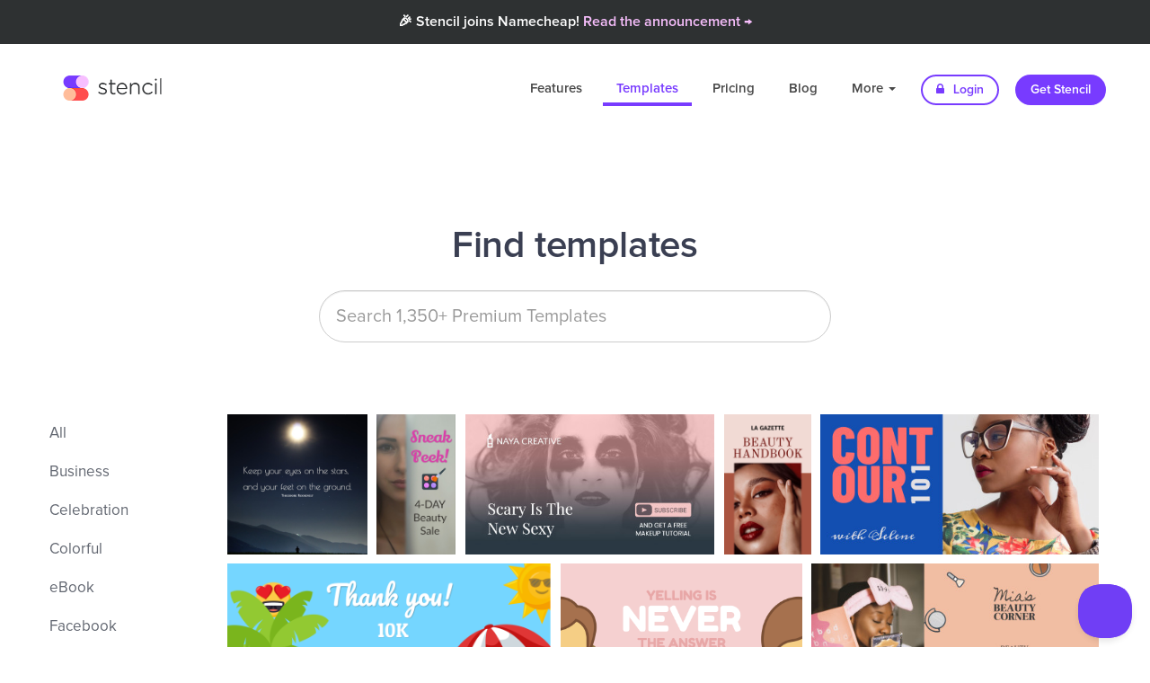

--- FILE ---
content_type: text/html; charset=UTF-8
request_url: https://getstencil.com/templates/keyword:eyes
body_size: 7486
content:
<!DOCTYPE html>
<html lang="en">
  <head>
    
    <!--
       _____ __                  _ __
      / ___// /____  ____  _____(_) /
      \__ \/ __/ _ \/ __ \/ ___/ / /
     ___/ / /_/  __/ / / / /__/ / /
    /____/\__/\___/_/ /_/\___/_/_/
    -->

    <title>9 &quot;Eyes&quot; Templates | Stencil</title>
    <link rel="apple-touch-icon" href="https://d3b1ak9ylguumf.cloudfront.net/stencil/app/static/images/icons/favicons/circle.120x120.png?h=a0c914ca&v=2020-08-19.00" sizes="120x120" />
    <link rel="apple-touch-icon" href="https://d3b1ak9ylguumf.cloudfront.net/stencil/app/static/images/icons/favicons/circle.152x152.png?h=8bba1fc6&v=2020-08-19.00" sizes="152x152" />
    <link rel="apple-touch-icon" href="https://d3b1ak9ylguumf.cloudfront.net/stencil/app/static/images/icons/favicons/circle.180x180.transparent.png?h=a0ac3150&v=2020-08-19.00" sizes="180x180" />
    <link rel="canonical" href="https://getstencil.com/templates/keyword:eyes" />
    <link rel="chrome-webstore-item" class="app" href="https://chrome.google.com/webstore/detail/bgjkdefgpgngdhagacbeajapgnoobjig" />
    <link rel="chrome-webstore-item" class="extension" href="https://chrome.google.com/webstore/detail/hgmhphfbdfbkokcfajipbmkcakmmepeb" />
    <link rel="dns-prefetch" href="https://d16vet56my3umi.cloudfront.net/" />
    <link rel="dns-prefetch" href="https://d26ifsg6yzkcom.cloudfront.net/" />
    <link rel="dns-prefetch" href="https://d3mnhso4gv2l51.cloudfront.net/" />
    <link rel="dns-prefetch" href="https://d3b1ak9ylguumf.cloudfront.net/" />
    <link rel="dns-prefetch" href="https://fonts.googleapis.com/" />
    <link rel="dns-prefetch" href="https://fonts.gstatic.com/" />
    <link rel="dns-prefetch" href="https://s3-us-west-2.amazonaws.com/" />
    <link rel="icon" href="https://d3b1ak9ylguumf.cloudfront.net/stencil/app/static/images/icons/favicons/circle.32x32.transparent.png?h=34ee67a7&v=2020-08-19.00" sizes="32x32" />
    <link rel="icon" href="https://d3b1ak9ylguumf.cloudfront.net/stencil/app/static/images/icons/favicons/circle.57x57.transparent.png?h=ab656c32&v=2020-08-19.00" sizes="57x57" />
    <link rel="icon" href="https://d3b1ak9ylguumf.cloudfront.net/stencil/app/static/images/icons/favicons/circle.76x76.png?h=516a8c92&v=2020-08-19.00" sizes="76x76" />
    <link rel="icon" href="https://d3b1ak9ylguumf.cloudfront.net/stencil/app/static/images/icons/favicons/circle.96x96.transparent.png?h=29dff721&v=2020-08-19.00" sizes="96x96" />
    <link rel="icon" href="https://d3b1ak9ylguumf.cloudfront.net/stencil/app/static/images/icons/favicons/circle.128x128.png?h=4a7e6b54&v=2020-08-19.00" sizes="128x128" />
    <link rel="icon" href="https://d3b1ak9ylguumf.cloudfront.net/stencil/app/static/images/icons/favicons/circle.192x192.transparent.png?h=f51b2a37&v=2020-08-19.00" sizes="192x192" />
    <link rel="icon" href="https://d3b1ak9ylguumf.cloudfront.net/stencil/app/static/images/icons/favicons/circle.228x228.transparent.png?h=36205496&v=2020-08-19.00" sizes="228x228" />
    <link rel="preconnect" href="https://d16vet56my3umi.cloudfront.net/" crossorigin />
    <link rel="preconnect" href="https://d26ifsg6yzkcom.cloudfront.net/" crossorigin />
    <link rel="preconnect" href="https://d3mnhso4gv2l51.cloudfront.net/" crossorigin />
    <link rel="preconnect" href="https://d3b1ak9ylguumf.cloudfront.net/" crossorigin />
    <link rel="preconnect" href="https://fonts.googleapis.com/" crossorigin />
    <link rel="preconnect" href="https://fonts.gstatic.com/" crossorigin />
    <link rel="preconnect" href="https://s3-us-west-2.amazonaws.com/" crossorigin />
    <link rel="shortcut icon" href="https://d3b1ak9ylguumf.cloudfront.net/stencil/app/static/images/icons/favicons/circle.192x192.transparent.png?h=f51b2a37&v=2020-08-19.00" sizes="196x196" />
    <link rel="stylesheet" type="text/css" href="https://d3b1ak9ylguumf.cloudfront.net/stencil/public/static/vendors/source/external/bootstrap/v3.3.6/dist/css/bootstrap.min.css?h=12d017d8&v=2020-08-19.00" />
    <link rel="stylesheet" type="text/css" href="https://d3b1ak9ylguumf.cloudfront.net/stencil/public/static/css/custom.css?h=7207db7c&v=2020-08-19.00" />
    <link rel="stylesheet" type="text/css" href="https://d3b1ak9ylguumf.cloudfront.net/stencil/public/static/css/helpers.css?h=778935f7&v=2020-08-19.00" />
    <link rel="stylesheet" type="text/css" href="https://d3b1ak9ylguumf.cloudfront.net/stencil/shared/static/vendors/source/external/Font-Awesome/v4.7.0/css/font-awesome.min.css?h=26955053&v=2020-08-19.00" />
    <link rel="stylesheet" type="text/css" href="https://d3b1ak9ylguumf.cloudfront.net/stencil/shared/static/vendors/source/internal/icons/v2019.12.19/30/styles.css?h=b75ea7d6&v=2020-08-19.00" />
    <meta charset="utf-8" />
    <meta http-equiv="X-UA-Compatible" content="IE=edge" />
    <meta name="author" content="Stencil" />
    <meta name="description" content="A collection of 9 templates that have been tagged with the keyword &quot;Eyes&quot;." />
    <meta name="google-site-verification" content="ZmN_102DoGQIZOf6Xi8AWQy-nHb40K46tKwy5cAEHyI" />
    <meta name="msapplication-config" content="/browserconfig.xml" />
    <meta name="msapplication-TileColor" content="#ffffff" />
    <meta name="msapplication-TileImage" content="https://d3b1ak9ylguumf.cloudfront.net/stencil/app/static/images/icons/favicons/circle.144x144.png?h=582fcee9&v=2020-08-19.00" />
    <meta name="p:domain_verify" content="132c168c1502c8d6919ff686c5933284" />
    <meta name="p:domain_verify" content="55d2793fb5c8ea63f1a3b0758be8328b" />
    <meta name="pinterest-rich-pin" content="false" />
    <meta name="robots" content="noindex" />
    <meta name="twitter:creator" content="@getstencil" />
    <meta name="twitter:description" content="A collection of 9 templates that have been tagged with the keyword &quot;Eyes&quot;." />
    <meta name="twitter:image" content="https://d3b1ak9ylguumf.cloudfront.net/stencil/public/static/images/og/app.jpg?h=4129f4af&amp;v=2020-08-19.00" />
    <meta name="twitter:image:alt" content="Stencil logo" />
    <meta name="twitter:site" content="@getstencil" />
    <meta name="twitter:title" content="9 &quot;Eyes&quot; Templates | Stencil" />
    <meta name="viewport" content="width=device-width, initial-scale=1" />
    <meta property="fb:app_id" content="1624389457682969" />
    <meta property="og:description" content="A collection of 9 templates that have been tagged with the keyword &quot;Eyes&quot;." />
    <meta property="og:image" content="https://d3b1ak9ylguumf.cloudfront.net/stencil/public/static/images/og/app.jpg?h=4129f4af&amp;v=2020-08-19.00" />
    <meta property="og:image:secure_url" content="https://d3b1ak9ylguumf.cloudfront.net/stencil/public/static/images/og/app.jpg?h=4129f4af&amp;v=2020-08-19.00" />
    <meta property="og:locale" content="en_US" />
    <meta property="og:site_name" content="Stencil" />
    <meta property="og:title" content="9 &quot;Eyes&quot; Templates | Stencil" />
    <meta property="og:type" content="website" />
    <meta property="og:url" content="https://getstencil.com/templates/keyword:eyes" />
    <!--<script
       src="https://api.annexsearch.com/widget.js"
       data-hostnames="help.getstencil.com getstencil.com"
       data-uuid="4b8d45a5-20c6-4eb3-ad5f-2acd33e11f85" defer></script>-->
    <script type="application/ld+json">{"@context": "https://schema.org","@type": "WebSite","name": "Stencil","url": "https://getstencil.com/","image": "https://getstencil.com/app/static/images/icons/favicons/circle.310x310.transparent.png"}
</script>

      
    <!-- Google Optimse Code for stopping content flicker -->
    <style>.async-hide { opacity: 0 !important} </style>
    <script>(function(a,s,y,n,c,h,i,d,e){s.className+=' '+y;h.start=1*new Date;
    h.end=i=function(){s.className=s.className.replace(RegExp(' ?'+y),'')};
    (a[n]=a[n]||[]).hide=h;setTimeout(function(){i();h.end=null},c);h.timeout=c;
    })(window,document.documentElement,'async-hide','dataLayer',4000,
    {'GTM-WT5Q56C':true});</script>
    <script type="text/javascript">
      (function(i,s,o,g,r,a,m){i['GoogleAnalyticsObject']=r;i[r]=i[r]||function(){
      (i[r].q=i[r].q||[]).push(arguments)},i[r].l=1*new Date();a=s.createElement(o),
      m=s.getElementsByTagName(o)[0];a.async=1;a.src=g;m.parentNode.insertBefore(a,m)
      })(window,document,'script','//www.google-analytics.com/analytics.js','ga');
      ga('create', 'UA-52542587-3', 'auto');
      ga('require', 'GTM-WT5Q56C');
      ga('send', 'pageview');
    </script>
        
    <script>
      (function(h,o,t,j,a,r){
        h.hj=h.hj||function(){(h.hj.q=h.hj.q||[]).push(arguments)};
        h._hjSettings={hjid:1271748,hjsv:6};
        a=o.getElementsByTagName('head')[0];
        r=o.createElement('script');r.async=1;
        r.src=t+h._hjSettings.hjid+j+h._hjSettings.hjsv;
        a.appendChild(r);
      })(window,document,'https://static.hotjar.com/c/hotjar-','.js?sv=');
    </script>
      <link rel="stylesheet" type="text/css" href="https://d3b1ak9ylguumf.cloudfront.net/stencil/public/static/vendors/source/external/owlcarousel/v2.2.1/assets/owl.carousel.min.css?h=de0dfbab&v=2020-08-19.00" />
    <link rel="stylesheet" type="text/css" href="https://d3b1ak9ylguumf.cloudfront.net/stencil/public/static/vendors/source/external/owlcarousel/v2.2.1/assets/owl.theme.default.min.css?h=275048a2&v=2020-08-19.00" />
    <link rel="stylesheet" type="text/css" href="https://d3b1ak9ylguumf.cloudfront.net/stencil/public/static/vendors/source/external/lightGallery/vx.x.x/css/lightgallery.css?h=f494cc61&v=2020-08-19.00" />
    <style type="text/css">

      /**
       * Plugin styles
       * 
       */
      div#bricks {
        overflow: hidden;
      }
      div#bricks div.brick {
        float: left;
        box-sizing: content-box;
        overflow: hidden;
        position: relative;
      }
      div#bricks div.brick img {
        display: block;
        width: auto;
        height: 100%;
      }

      /**
       * Form
       * 
       */
      div.input-container {
        width: 50%;
        margin: 0 auto 0 auto;
        min-width: 264px;
        position: relative;
      }
      div.input-container input {
        width: 100%;
      }
      div.input-container a.icon {
        position: absolute;
        right: 13px;
        top: 13px;
        font-size: 24px;
        border-radius: 100px 100px 100px 100px;
        height: 32px;
        width: 32px;
        line-height: 32px;
        text-align: center;
        color: #c7c6cb;
        transition: color 100ms linear;
      }
      div.input-container a.icon:hover {
        color: #1aa0e9;
      }

      /**
       * Page styles
       * 
       */
      div#bricks div.brick {
        margin: 0 10px 10px 0;
      }
      div#bricks div.brick a:hover div,
      div#bricks div.brick a:hover img {
        opacity: 0.7;
      }

      div#bricks div.brick a img {
        margin: 0 auto 0 auto;
      }
      div#bricks div.brick div.img {
        display: none;
        position: absolute;
        top: 0;
        right: 0;
        bottom: 0;
        left: 0;
        background-size: 100%;
        background-position: center center;
        background-repeat: no-repeat;
        transition: background-size 450ms;
      }
      div#bricks div.brick.cropped a img {
        visibility: hidden;
        pointer-events: none;
      }
      div#bricks div.brick.cropped a div.img {
        display: block;
      }
      div.pagination {
        display: block;
        text-align: center;
      }
      div.results.empty {
        text-align: center;
        color: #60656f;
      }
      div.results.empty div.icon {
        font-size: 96px;
      }
      div.results.empty p {
        font-size: 24px;
      }
    </style>
        <script type="application/ld+json">{"@context": "https://schema.org","@type": "BreadcrumbList","itemListElement": [{"name":"Stencil","item":"https://getstencil.com/","@type":"ListItem","position":1},{"name":"Templates","item":"https://getstencil.com/templates","@type":"ListItem","position":2}]}
</script>
  </head>
  <body class="templates">
      <div class="nc-banner">
       <div class="nc-banner-content mr-auto">
         <span class="text-light text-center">🎉 Stencil joins Namecheap! <a href="/namecheap-announcement" style="color:#F8BFFD;">Read the announcement &rarr;</a></span>
         
       </div>
    </div>


    <!-- <div class="nc-banner">
       <div class="nc-banner-content mr-auto">
         <span class="text-light text-center">🇺🇦 We stand with our friends and colleagues in Ukraine 🇺🇦<br /><a href="https://ukraine.ua/news/stand-with-ukraine/" style="color:#F8BFFD;">Support Ukraine in their time of need &rarr;</a></span>
       </div>
    </div> -->
    
    <div class="navbar-wrapper">
      <div class="container">
        <nav class="navbar navbar-dark navbar-static-top">
          <div class="container">
            <div class="navbar-header">
              <button type="button" class="navbar-toggle collapsed" data-toggle="collapse" data-target="#navbar" aria-expanded="false" aria-controls="navbar">
                <span class="sr-only">Toggle navigation</span>
                <span class="icon-bar"></span>
                <span class="icon-bar"></span>
                <span class="icon-bar"></span>
              </button>
              <a class="navbar-brand" href="/">Stencil</a>
            </div>
            <div id="navbar" class="navbar-collapse collapse">
              <ul class="nav navbar-nav navbar-right">
                <li class=""><a href="/features">Features</a></li>
                <li class="active"><a href="/templates">Templates</a></li>
                <li class=""><a href="/pricing" title="Pricing">Pricing</a></li>
                <li><a href="/blog" title="Blog">Blog</a></li>
                <li class="dropdown ">
                  <a href="#" class="dropdown-toggle" data-toggle="dropdown" role="button" aria-haspopup="true" aria-expanded="false">More <span class="caret"></span></a>
                  <ul class="dropdown-menu">
                    <li class=""><a href="/about" title="About">About</a></li>
                    <li class=""><a href="https://help.getstencil.com">Support</a></li>
                    <li class=""><a href="/faq" title="FAQ">FAQ</a></li>
                    <li class=""><a href="/customer-love" title="Customer Love">Customer Love</a></li>
                    <li class=""><a href="/stats" title="Fun Stats">Fun Stats</a></li>
                    <li role="separator" class="divider"></li>
                    <li><a href="/stencil-for-chrome" title="Stencil for Chrome"><img src="https://d3b1ak9ylguumf.cloudfront.net/stencil/public/static/images/chrome-icon-sm.png?h=88a29c4e&v=2020-08-19.00" class="dropdown-chrome-install" width="18"> &nbsp;Get Chrome Extension</a></li>
                    <li><a href="/stencil-for-firefox" title="Stencil for Firefox"><img src="https://d3b1ak9ylguumf.cloudfront.net/stencil/public/static/images/ff-icon-sm.png?h=18be0629&v=2020-08-19.00" class="dropdown-chrome-install" width="18"> &nbsp;Get Firefox Add-on</a></li>
                    <li><a href="/stencil-for-wordpress" title="Stencil for WordPress"> <i class="fa fa-wordpress" style="font-size:16px;color:#333;"></i> &nbsp;Get Stencil for WordPress</a></li>
                  </ul>
                </li>
                <li><a href="/login" class="btn btn-default btn-sm nav-other"><i class="fa fa-lock"></i> Login</a></li>
                <li><a href="/pricing" class="btn btn-primary btn-sm nav-other">Get Stencil</a></li>
              </ul>
            </div>
          </div>
        </nav>
      </div>
    </div>
    
    <section class="feature-section feature-section-center feature-section-stats template-header">
      <div class="container">
        <h1 class="title">Find templates</h1>
        <form id="search" autocomplete="off" stdt-query="">
          <div class="input-container">
            <input type="text" class="form-control template-search-input" placeholder="Search 1,350+ Premium Templates" value="" />
            <a class="icon search fa fa-search hidden" href="#"></a>
                        <a class="icon clear fa fa-times-circle hidden" href="#"></a>
          </div>
      </div><!-- /.container -->
    </section>

    <section style="padding-top: 30px;">

      <div class="container-fluid">

        <!-- Categories -->
        <div class="col-md-3 col-lg-2">
          <ul class="feature-sub-list">
            <li><a href="/templates" title="All templates">All</a></li>
                          <li><a href="/templates/business" title="Business templates">Business</a></li>
                          <li><a href="/templates/celebration" title="Celebration templates">Celebration</a></li>
                          <li><a href="/templates/colorful" title="Colorful templates">Colorful</a></li>
                          <li><a href="/templates/ebook" title="eBook templates">eBook</a></li>
                          <li><a href="/templates/facebook" title="Facebook templates">Facebook</a></li>
                          <li><a href="/templates/facebook-cover" title="Facebook Cover templates">Facebook Cover</a></li>
                          <li><a href="/templates/fitness" title="Fitness templates">Fitness</a></li>
                          <li><a href="/templates/holiday" title="Holiday templates">Holiday</a></li>
                          <li><a href="/templates/instagram" title="Instagram templates">Instagram</a></li>
                          <li><a href="/templates/instagram-story" title="Instagram Story templates">Instagram Story</a></li>
                          <li><a href="/templates/outlines" title="Outlines templates">Outlines</a></li>
                          <li><a href="/templates/pinterest" title="Pinterest templates">Pinterest</a></li>
                          <li><a href="/templates/promotional" title="Promotional templates">Promotional</a></li>
                          <li><a href="/templates/quotes" title="Quotes templates">Quotes</a></li>
                          <li><a href="/templates/social-media" title="Social Media templates">Social Media</a></li>
                          <li><a href="/templates/twitter" title="Twitter templates">Twitter</a></li>
                          <li><a href="/templates/zoom-virtual-background" title="Zoom Virtual Background templates">Zoom Virtual Background</a></li>
                      </ul> 
        </div><!-- /.col-md-3 -->

        <!-- Templates -->
        <div class="col-md-9 col-lg-10">
          <div class="container template-holder">
                                      <div id="bricks">
                                  <div class="brick item" data-w="1080" data-h="1080" id="brick-f2wo40fx" stdt-aspectratio="1">
                    <a href="/templates/keep-your-eyes-on-the-stars-6d2b92af" title="Keep your eyes on the stars">
                      <div class="img" style="background-image: url('https://d16vet56my3umi.cloudfront.net/dtrjyhj9q/image/upload/w_400/s3/img089277ee3');"></div>
                      <img data-src="https://d16vet56my3umi.cloudfront.net/dtrjyhj9q/image/upload/w_400/s3/img089277ee3" class="lazy" src="[data-uri]" alt="Keep your eyes on the stars" />
                                          </a>
                  </div>
                                                    <div class="brick item" data-w="1080" data-h="1920" id="brick-q5mrjbbj" stdt-aspectratio="0.5625">
                    <a href="/templates/four-day-beauty-sale-8byiaazr" title="Four day beauty sale">
                      <div class="img" style="background-image: url('https://d16vet56my3umi.cloudfront.net/dtrjyhj9q/image/upload/w_400/s3/img0al2ncq17');"></div>
                      <img data-src="https://d16vet56my3umi.cloudfront.net/dtrjyhj9q/image/upload/w_400/s3/img0al2ncq17" class="lazy" src="[data-uri]" alt="Four day beauty sale" />
                                          </a>
                  </div>
                                                    <div class="brick item" data-w="1280" data-h="720" id="brick-nm4al2i3" stdt-aspectratio="1.7777777777778">
                    <a href="/templates/scary-is-the-new-sexy-vls3zgys" title="Scary is the new sexy">
                      <div class="img" style="background-image: url('https://d16vet56my3umi.cloudfront.net/dtrjyhj9q/image/upload/w_400/s3/img0rtmfwq7i');"></div>
                      <img data-src="https://d16vet56my3umi.cloudfront.net/dtrjyhj9q/image/upload/w_400/s3/img0rtmfwq7i" class="lazy" src="[data-uri]" alt="Scary is the new sexy" />
                                          </a>
                  </div>
                                                    <div class="brick item" data-w="1600" data-h="2560" id="brick-urvb4zow" stdt-aspectratio="0.625">
                    <a href="/templates/la-gazette-beauty-handbook-v19c3wnp" title="La Gazette - Beauty Handbook">
                      <div class="img" style="background-image: url('https://d16vet56my3umi.cloudfront.net/dtrjyhj9q/image/upload/w_400/s3/img06d8wnlb8');"></div>
                      <img data-src="https://d16vet56my3umi.cloudfront.net/dtrjyhj9q/image/upload/w_400/s3/img06d8wnlb8" class="lazy" src="[data-uri]" alt="La Gazette - Beauty Handbook" />
                                          </a>
                  </div>
                                                    <div class="brick item" data-w="1200" data-h="600" id="brick-zb5yssu2" stdt-aspectratio="2">
                    <a href="/templates/contour-101-magazine-28kbj4v4" title="Contour 101 magazine">
                      <div class="img" style="background-image: url('https://d16vet56my3umi.cloudfront.net/dtrjyhj9q/image/upload/w_400/s3/img0ohn3ui3g');"></div>
                      <img data-src="https://d16vet56my3umi.cloudfront.net/dtrjyhj9q/image/upload/w_400/s3/img0ohn3ui3g" class="lazy" src="[data-uri]" alt="Contour 101 magazine" />
                                          </a>
                  </div>
                                                    <div class="brick item" data-w="1024" data-h="512" id="brick-105dfliq" stdt-aspectratio="2">
                    <a href="/templates/thank-you-for-10k-followers-3823b990" title="Thank you for 10k followers">
                      <div class="img" style="background-image: url('https://d16vet56my3umi.cloudfront.net/dtrjyhj9q/image/upload/w_400/s3/img0f56c6aad');"></div>
                      <img data-src="https://d16vet56my3umi.cloudfront.net/dtrjyhj9q/image/upload/w_400/s3/img0f56c6aad" class="lazy" src="[data-uri]" alt="Thank you for 10k followers" />
                                          </a>
                  </div>
                                                    <div class="brick item" data-w="1200" data-h="800" id="brick-oev66vwm" stdt-aspectratio="1.5">
                    <a href="/templates/yelling-is-never-the-answer-ahyc9j2u" title="Yelling is never the answer">
                      <div class="img" style="background-image: url('https://d16vet56my3umi.cloudfront.net/dtrjyhj9q/image/upload/w_400/s3/img001dkof7t');"></div>
                      <img data-src="https://d16vet56my3umi.cloudfront.net/dtrjyhj9q/image/upload/w_400/s3/img001dkof7t" class="lazy" src="[data-uri]" alt="Yelling is never the answer" />
                                          </a>
                  </div>
                                                    <div class="brick item" data-w="1280" data-h="720" id="brick-swtja4j1" stdt-aspectratio="1.7777777777778">
                    <a href="/templates/beauty-corner-show-lwb5xlgh" title="Beauty corner show">
                      <div class="img" style="background-image: url('https://d16vet56my3umi.cloudfront.net/dtrjyhj9q/image/upload/w_400/s3/img0pk2764v1');"></div>
                      <img data-src="https://d16vet56my3umi.cloudfront.net/dtrjyhj9q/image/upload/w_400/s3/img0pk2764v1" class="lazy" src="[data-uri]" alt="Beauty corner show" />
                                          </a>
                  </div>
                                                    <div class="brick item" data-w="940" data-h="788" id="brick-qj1dmdik" stdt-aspectratio="1.1928934010152">
                    <a href="/templates/design-your-own-life-plan-f65f8231" title="Design your own life plan">
                      <div class="img" style="background-image: url('https://d16vet56my3umi.cloudfront.net/dtrjyhj9q/image/upload/w_940/s3/img0fd7a27ed');"></div>
                      <img data-src="https://d16vet56my3umi.cloudfront.net/dtrjyhj9q/image/upload/w_940/s3/img0fd7a27ed" class="lazy" src="[data-uri]" alt="Design your own life plan" />
                                          </a>
                  </div>
                                                </div>
                      </div>
        </div>
      </div>
        
    </section>


    <section class="footer-section footer-section-dark">
    <div class="container">
        <div class="row eqh fs-equalize-element">
              <div class="col-md-2">
                <h6>Company</h6>
                <a href="/about" title="About">About</a>
               <!--  <div class="tooltip fade right in">
                    <div class="tooltip-arrow"></div>
                    <div class="tooltip-inner careers-tooltip">
                        <a href="/careers" title="Careers">We're hiring!</a>
                    </div>
                </div> -->
                <a href="/careers" title="Careers">Careers</a>
                <a href="/press" title="Press">Press</a>
                <a href="/pricing" title="Pricing">Pricing</a>
                <a href="/customer-love" title="Customer Love">Customer Love</a>
                <a href="/blog" title="Blog">Blog</a>
                <a href="/partners" title="Partners">Partners</a>
                <br />
            </div><!-- Company -->

            <div class="col-md-2">
                <h6>Features</h6>
                <!--<a href="/app">Try Stencil free</a>-->
                <a href="/features/photos" title="Photos">Photos</a>
                <a href="/features/icons" title="Icons">Icons</a>
                <a href="/features/templates" title="Templates">Templates</a>
                <!-- Quotes 123 -->
                <!-- <a href="/features/quotes" title="Quotes">Quotes</a> -->
                <a href="/features/instant-resizing" title="Instant Resizing">Instant Resizing</a>
                <a href="/features/preset-sizes" title="Preset Sizes">Preset Sizes</a>
                <a href="/features/google-fonts" title="Google Fonts">Google Fonts</a>
                <a href="/features/font-uploads" title="Font Uploads">Font Uploads</a>
                <a href="/features/color-picker" title="Color Picker">Color Picker</a>
                <a href="/features/image-cropping" title="Image Cropping">Image Cropping</a>
                <a href="/features/photo-adjustments" title="Photo Adjustments">Photo Adjustments</a>
                <a href="/features/filters" title="Filters">Filters</a>
                <a href="/features/facebook-ad-grid" title="Facebook Ad Grid">Facebook Ad Grid</a>
                <a href="/features/safe-areas" title="Safe Areas">Safe Areas</a>
                <br />
            </div><!-- Features (column 1) -->

             <div class="col-md-2" style="padding-top:34px;">
                <a href="/features/social-sharing" title="Social Sharing">Social Sharing</a>
                <a href="/features/instagram-sms" title="Instagram SMS">Instagram SMS</a>
                <a href="/features/schedule" title="Schedule">Schedule</a>
                <a href="/features/high-resolution-downloads" title="High-Res Downloads">High-Res Downloads</a>
                <a href="/features/live-previews" title="Live Previews">Live Previews</a>
                <a href="/features/bitly-links" title="Bit.ly Links">Bit.ly Links</a>
                <a href="/features/image-uploads" title="Image Uploads">Image Uploads</a>
                <a href="/features/logo-watermarks" title="Logos / Watermarks">Logos / Watermarks</a>
                <a href="/features/favorites" title="Favorites">Favorites</a>
                <a href="/features/collections" title="Collections">Collections</a>
                <a href="/features/safe-areas" title="Safe Areas">Safe Areas</a>
                <a href="/features/color-picker" title="Color Picker">Color Picker</a>
                <a href="/features/bitly-links" title="Bit.ly Links">Bit.ly Links</a>
                <br />
            </div><!-- Features (column 2) -->

            <div class="col-md-2">
                <h6>Info</h6>
                <!--<a href="/app">Try Stencil free</a>-->
                <a href="/templates" title="Templates">Templates</a>
                <a href="/faq" title="FAQ">FAQ</a>
                <a href="/stats" title="Fun Stats">Fun Stats</a>
                <a href="/integrations" title="Integrations">Integrations</a>
                <a href="/canva-vs-stencil" title="Canvas vs. Stencil">Canva vs. Stencil</a>
                <a href="/crello-vs-stencil" title="Crello vs. Stencil">Crello vs. Stencil</a>
                <a href="/easil-vs-stencil" title="Easil vs. Stencil">Easil vs. Stencil</a>
                <a href="/photoshop-vs-stencil" title="Photoshop vs. Stencil">Photoshop vs. Stencil</a>
                <a href="/picmonkey-vs-stencil" title="PicMonkey vs. Stencil">PicMonkey vs. Stencil</a>
                <a href="/create/facebook-cover-photos" title="Facebook Cover Photos">Facebook Cover Photos</a>
                <a href="/create/twitter-cover-photos" title="Twitter Cover Photos">Twitter Cover Photos</a>
                <a href="/create/youtube-channel-art" title="YouTube Channel Art">YouTube Channel Art</a>
                <a href="/create/t-shirt-designs" title="T-Shirt Designs">T-Shirt Designs</a>
                <a href="/create/zoom-virtual-background" title="Zoom Virtual Background">Zoom Virtual Backgrounds</a>
                <a href="/create">Use Cases</a>
                <a href="/social-sizes" title="Social Image Size Guide">Social Image Size Guide</a>
                <br />
            </div><!-- Info -->

            <div class="col-md-2">
                <h6>Support</h6>
                                <a href="https://help.getstencil.com/" target="_blank" title="Help">Help</a>
                <a href="/contact" title="Contact us">Contact us</a>
                <a href="/terms" title="Terms of Use">Terms of Use</a>
                <a href="/privacy" title="Privacy Policy">Privacy Policy</a>
                <a href="mailto:support@getstencil.com?subject=bug-bounty" title="Bug Bounty" target="_blank">Bug Bounty</a>
                <br />
            </div><!-- Support -->

            <div class="col-md-2">
                <h6>Apps</h6>
                <a href="/app">Stencil for Web</a>
                <a href="/stencil-for-chrome" title="Stencil for Chrome">Stencil for Chrome</a>
                <a href="/stencil-for-firefox" title="Stencil for Firefox">Stencil for Firefox</a>
                <a href="/stencil-for-wordpress" title="Stencil for WordPress">Stencil for WordPress</a>
                <br />
            </div><!-- Apps -->

        </div>

        <div class="footer-bottom">
            <div id="powered-by-nc">
                <a href="https://www.namecheap.com/visual/stencil/" class="nc-footer-logo"><img src="https://d3b1ak9ylguumf.cloudfront.net/stencil/public/static/images/logo-nc-footer-wh.png?h=3b918a9f&v=2020-08-19.00" alt="Namecheap" /></a>
                <a href="https://visual.com" class="nc-footer-logo"><img src="https://d3b1ak9ylguumf.cloudfront.net/stencil/public/static/images/logo-visual-footer-wh.png?h=2a62dd57&v=2020-08-19.00" alt="Visual" /></a>
            </div>
            <div class="clear"></div>

            <p class="copyright float-left">Stencil - All rights reserved &copy; 2026</p>
            <div class="social float-right" style="margin-top:-10px;">
                <a href="https://www.facebook.com/GetStencil" target="_blank" title="Stencil on Facebook"><i class="fa fa-facebook"></i></a>
                <a href="https://twitter.com/getstencil" target="_blank" title="Stencil on Twitter"><i class="fa fa-twitter"></i></a>
                <a href="https://www.youtube.com/channel/UCrL64kPyzcydMinzy_A20Sw" target="_blank" title="Stencil on YouTube"><i class="fa fa-youtube-play"></i></a>
                <a href="https://www.pinterest.com/getstencil" target="_blank" title="Stencil on Pinterest"><i class="fa fa-pinterest-p"></i></a>
                <a href="https://www.instagram.com/getstencil/" target="_blank" title="Stencil on Instagram"><i class="fa fa-instagram"></i></a>
            </div>
        </div>
    </div>
</section>
        <script src="https://getstencil.com/stencil/public/static/compiled/public.08a2c3cef9af4d31cef0ba784673a2b7.js" type="text/javascript"></script>
    
    <!-- Facebook Tracking Pixel -->
    <script type="text/javascript">
        !function(f,b,e,v,n,t,s){if(f.fbq)return;n=f.fbq=function(){n.callMethod?
        n.callMethod.apply(n,arguments):n.queue.push(arguments)};if(!f._fbq)f._fbq=n;
        n.push=n;n.loaded=!0;n.version='2.0';n.queue=[];t=b.createElement(e);t.async=!0;
        t.src=v;s=b.getElementsByTagName(e)[0];s.parentNode.insertBefore(t,s)}(window,
        document,'script','//connect.facebook.net/en_US/fbevents.js');
        fbq('init', '582765011821343');
        fbq('track', "PageView");
    </script>
    <noscript><img height="1" width="1" style="display:none" src="https://www.facebook.com/tr?id=582765011821343&amp;ev=PageView&amp;noscript=1"/></noscript>
    
    <!-- Tapfiliate -->
    <script src="https://static.tapfiliate.com/tapfiliate.js" type="text/javascript" async></script>
    <script type="text/javascript">
        window['TapfiliateObject'] = i = 'tap';
        window[i] = window[i] || function() {
            (window[i].q = window[i].q || []).push(arguments);
        };
        if (window.tap !== undefined) {
            tap('create', '2517-0f49db');
            tap('detectClick');
        }
    </script>
    
    <!-- HelpScout Beacon 2.0 -->
    <script type="text/javascript">!function(e,t,n){function a(){var e=t.getElementsByTagName("script")[0],n=t.createElement("script");n.type="text/javascript",n.async=!0,n.src="https://beacon-v2.helpscout.net",e.parentNode.insertBefore(n,e)}if(e.Beacon=n=function(t,n,a){e.Beacon.readyQueue.push({method:t,options:n,data:a})},n.readyQueue=[],"complete"===t.readyState)return a();e.attachEvent?e.attachEvent("onload",a):e.addEventListener("load",a,!1)}(window,document,window.Beacon||function(){});</script>
    <script type="text/javascript">
        if (window.Beacon !== undefined) {
            window.Beacon('init', '59ca77ed-c9aa-4617-a34a-361877e28783');
            $('.helpscout-open').click(function(event) {
                event.preventDefault();
                window.Beacon('open');
            });
        }
    </script>
  </body>
</html>


--- FILE ---
content_type: text/plain
request_url: https://www.google-analytics.com/j/collect?v=1&_v=j102&a=2106538823&t=pageview&_s=1&dl=https%3A%2F%2Fgetstencil.com%2Ftemplates%2Fkeyword%3Aeyes&ul=en-us%40posix&dt=9%20%22Eyes%22%20Templates%20%7C%20Stencil&sr=1280x720&vp=1280x720&_u=KGBAAEADQAAAACAAI~&jid=230083269&gjid=584893028&cid=1621032945.1770018746&tid=UA-52542587-3&_gid=956335807.1770018746&_r=1&_slc=1&z=528929379
body_size: -477
content:
2,cG-SN0PKFTR2M